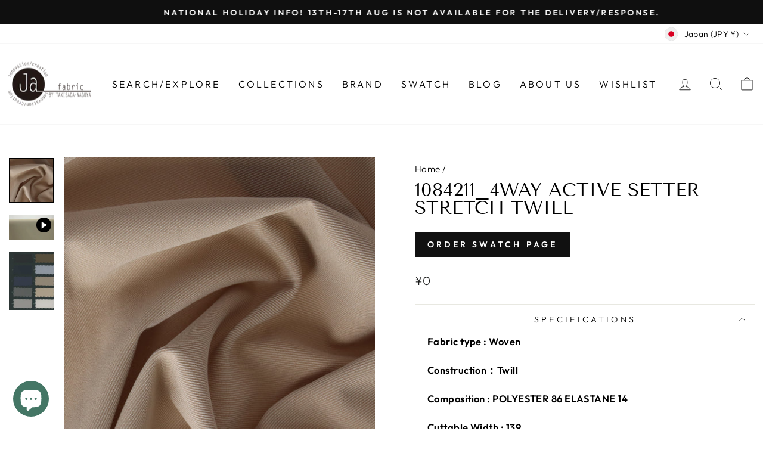

--- FILE ---
content_type: text/javascript; charset=utf-8
request_url: https://www.jafabric.com/products/1084211.js
body_size: 801
content:
{"id":8653676413183,"title":"1084211_4WAY ACTIVE SETTER STRETCH TWILL","handle":"1084211","description":"","published_at":"2024-05-22T15:32:08+09:00","created_at":"2024-05-22T15:32:08+09:00","vendor":"TAKISADA-NAGOYA_JA-FABRIC","type":"","tags":["2WAY STRETCH","All Seasons","Classic","MACHINE WASHABLE","POLYESTER","WRINKLE RESISTANCE"],"price":0,"price_min":0,"price_max":0,"available":true,"price_varies":false,"compare_at_price":null,"compare_at_price_min":0,"compare_at_price_max":0,"compare_at_price_varies":false,"variants":[{"id":45505832714495,"title":"5","option1":"5","option2":null,"option3":null,"sku":"1084211_05","requires_shipping":true,"taxable":false,"featured_image":null,"available":true,"name":"1084211_4WAY ACTIVE SETTER STRETCH TWILL - 5","public_title":"5","options":["5"],"price":0,"weight":203,"compare_at_price":null,"inventory_management":"shopify","barcode":null,"requires_selling_plan":false,"selling_plan_allocations":[]},{"id":45505832747263,"title":"9","option1":"9","option2":null,"option3":null,"sku":"1084211_09","requires_shipping":true,"taxable":false,"featured_image":null,"available":true,"name":"1084211_4WAY ACTIVE SETTER STRETCH TWILL - 9","public_title":"9","options":["9"],"price":0,"weight":203,"compare_at_price":null,"inventory_management":"shopify","barcode":null,"requires_selling_plan":false,"selling_plan_allocations":[]},{"id":45505832780031,"title":"28","option1":"28","option2":null,"option3":null,"sku":"1084211_28","requires_shipping":true,"taxable":false,"featured_image":null,"available":true,"name":"1084211_4WAY ACTIVE SETTER STRETCH TWILL - 28","public_title":"28","options":["28"],"price":0,"weight":203,"compare_at_price":null,"inventory_management":"shopify","barcode":null,"requires_selling_plan":false,"selling_plan_allocations":[]},{"id":45505832812799,"title":"33","option1":"33","option2":null,"option3":null,"sku":"1084211_33","requires_shipping":true,"taxable":false,"featured_image":null,"available":true,"name":"1084211_4WAY ACTIVE SETTER STRETCH TWILL - 33","public_title":"33","options":["33"],"price":0,"weight":203,"compare_at_price":null,"inventory_management":"shopify","barcode":null,"requires_selling_plan":false,"selling_plan_allocations":[]},{"id":45505832845567,"title":"39","option1":"39","option2":null,"option3":null,"sku":"1084211_39","requires_shipping":true,"taxable":false,"featured_image":null,"available":true,"name":"1084211_4WAY ACTIVE SETTER STRETCH TWILL - 39","public_title":"39","options":["39"],"price":0,"weight":203,"compare_at_price":null,"inventory_management":"shopify","barcode":null,"requires_selling_plan":false,"selling_plan_allocations":[]},{"id":45505832878335,"title":"3","option1":"3","option2":null,"option3":null,"sku":"1084211_03","requires_shipping":true,"taxable":false,"featured_image":null,"available":true,"name":"1084211_4WAY ACTIVE SETTER STRETCH TWILL - 3","public_title":"3","options":["3"],"price":0,"weight":203,"compare_at_price":null,"inventory_management":"shopify","barcode":null,"requires_selling_plan":false,"selling_plan_allocations":[]},{"id":45505832911103,"title":"6","option1":"6","option2":null,"option3":null,"sku":"1084211_06","requires_shipping":true,"taxable":false,"featured_image":null,"available":true,"name":"1084211_4WAY ACTIVE SETTER STRETCH TWILL - 6","public_title":"6","options":["6"],"price":0,"weight":203,"compare_at_price":null,"inventory_management":"shopify","barcode":null,"requires_selling_plan":false,"selling_plan_allocations":[]},{"id":45505832943871,"title":"29","option1":"29","option2":null,"option3":null,"sku":"1084211_29","requires_shipping":true,"taxable":false,"featured_image":null,"available":true,"name":"1084211_4WAY ACTIVE SETTER STRETCH TWILL - 29","public_title":"29","options":["29"],"price":0,"weight":203,"compare_at_price":null,"inventory_management":"shopify","barcode":null,"requires_selling_plan":false,"selling_plan_allocations":[]},{"id":45505832976639,"title":"290","option1":"290","option2":null,"option3":null,"sku":"1084211_290","requires_shipping":true,"taxable":false,"featured_image":null,"available":true,"name":"1084211_4WAY ACTIVE SETTER STRETCH TWILL - 290","public_title":"290","options":["290"],"price":0,"weight":203,"compare_at_price":null,"inventory_management":"shopify","barcode":null,"requires_selling_plan":false,"selling_plan_allocations":[]},{"id":45505833009407,"title":"30","option1":"30","option2":null,"option3":null,"sku":"1084211_30","requires_shipping":true,"taxable":false,"featured_image":null,"available":true,"name":"1084211_4WAY ACTIVE SETTER STRETCH TWILL - 30","public_title":"30","options":["30"],"price":0,"weight":203,"compare_at_price":null,"inventory_management":"shopify","barcode":null,"requires_selling_plan":false,"selling_plan_allocations":[]},{"id":46360874647807,"title":"39A","option1":"39A","option2":null,"option3":null,"sku":"1084211_39A","requires_shipping":true,"taxable":false,"featured_image":null,"available":true,"name":"1084211_4WAY ACTIVE SETTER STRETCH TWILL - 39A","public_title":"39A","options":["39A"],"price":0,"weight":203,"compare_at_price":null,"inventory_management":"shopify","barcode":null,"requires_selling_plan":false,"selling_plan_allocations":[]}],"images":["\/\/cdn.shopify.com\/s\/files\/1\/0632\/3401\/5487\/files\/1084211_C1.jpg?v=1719453770","\/\/cdn.shopify.com\/s\/files\/1\/0632\/3401\/5487\/files\/1084211_EPC.jpg?v=1719453795"],"featured_image":"\/\/cdn.shopify.com\/s\/files\/1\/0632\/3401\/5487\/files\/1084211_C1.jpg?v=1719453770","options":[{"name":"color","position":1,"values":["5","9","28","33","39","3","6","29","290","30","39A"]}],"url":"\/products\/1084211","media":[{"alt":null,"id":35653487329535,"position":1,"preview_image":{"aspect_ratio":1.0,"height":2480,"width":2480,"src":"https:\/\/cdn.shopify.com\/s\/files\/1\/0632\/3401\/5487\/files\/1084211_C1.jpg?v=1719453770"},"aspect_ratio":1.0,"height":2480,"media_type":"image","src":"https:\/\/cdn.shopify.com\/s\/files\/1\/0632\/3401\/5487\/files\/1084211_C1.jpg?v=1719453770","width":2480},{"alt":null,"id":35653488476415,"position":2,"preview_image":{"aspect_ratio":1.778,"height":1080,"width":1920,"src":"https:\/\/cdn.shopify.com\/s\/files\/1\/0632\/3401\/5487\/files\/preview_images\/5d7b23319d6a49bd80056177afd93bb0.thumbnail.0000000000.jpg?v=1719453808"},"aspect_ratio":1.775,"duration":24420,"media_type":"video","sources":[{"format":"mp4","height":480,"mime_type":"video\/mp4","url":"https:\/\/cdn.shopify.com\/videos\/c\/vp\/5d7b23319d6a49bd80056177afd93bb0\/5d7b23319d6a49bd80056177afd93bb0.SD-480p-1.5Mbps-30953196.mp4","width":852},{"format":"mp4","height":1080,"mime_type":"video\/mp4","url":"https:\/\/cdn.shopify.com\/videos\/c\/vp\/5d7b23319d6a49bd80056177afd93bb0\/5d7b23319d6a49bd80056177afd93bb0.HD-1080p-7.2Mbps-30953196.mp4","width":1920},{"format":"mp4","height":720,"mime_type":"video\/mp4","url":"https:\/\/cdn.shopify.com\/videos\/c\/vp\/5d7b23319d6a49bd80056177afd93bb0\/5d7b23319d6a49bd80056177afd93bb0.HD-720p-4.5Mbps-30953196.mp4","width":1280},{"format":"m3u8","height":1080,"mime_type":"application\/x-mpegURL","url":"https:\/\/cdn.shopify.com\/videos\/c\/vp\/5d7b23319d6a49bd80056177afd93bb0\/5d7b23319d6a49bd80056177afd93bb0.m3u8","width":1920}]},{"alt":null,"id":35653491982591,"position":3,"preview_image":{"aspect_ratio":0.774,"height":1901,"width":1471,"src":"https:\/\/cdn.shopify.com\/s\/files\/1\/0632\/3401\/5487\/files\/1084211_EPC.jpg?v=1719453795"},"aspect_ratio":0.774,"height":1901,"media_type":"image","src":"https:\/\/cdn.shopify.com\/s\/files\/1\/0632\/3401\/5487\/files\/1084211_EPC.jpg?v=1719453795","width":1471}],"requires_selling_plan":false,"selling_plan_groups":[]}